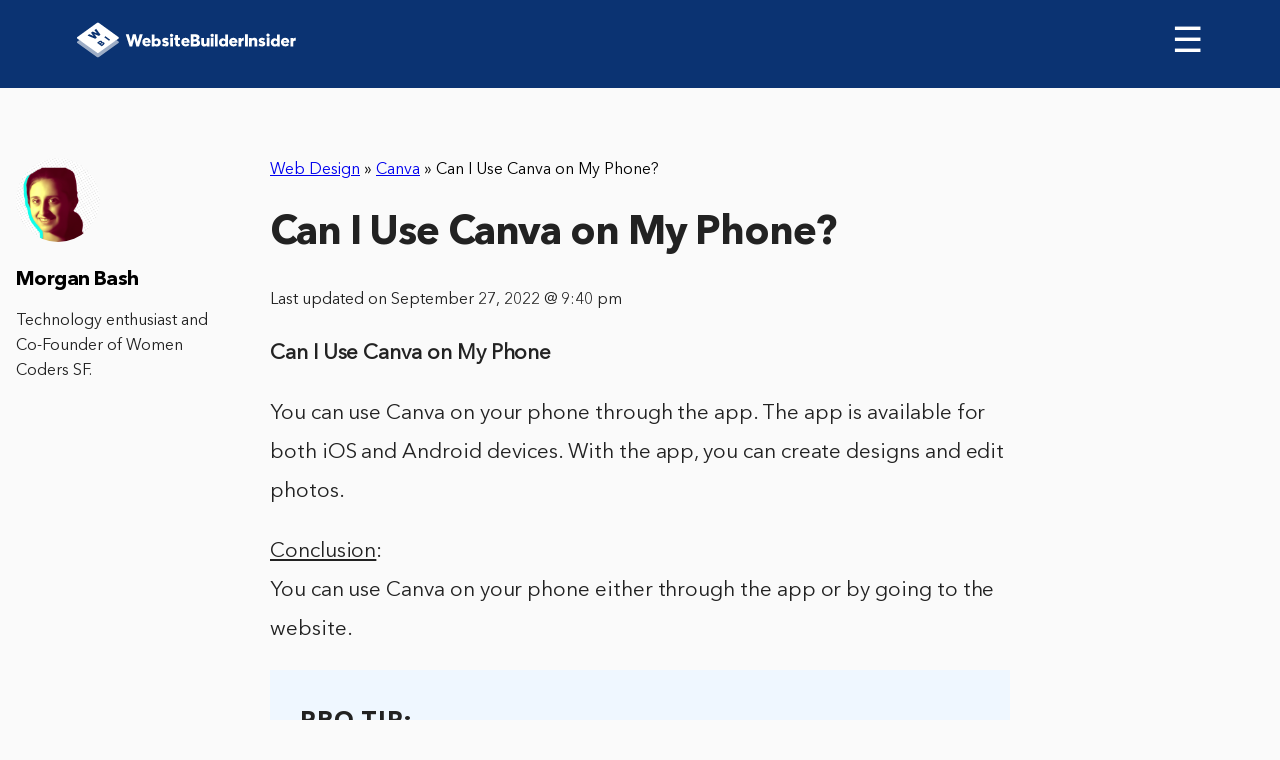

--- FILE ---
content_type: text/css
request_url: https://www.websitebuilderinsider.com/wp-content/themes/wbi/assets/css/style.css?ver=4.8.27
body_size: 4340
content:
/************************************************

Stylesheet: Main Stylesheet

*************************************************/
/*********************
GENERAL STYLES
*********************/
.d-none {
  display: none;
}

.container {
  height: auto;
}

.home-button {
    padding: 15px 20px;
    border-radius: 4px;
    text-decoration: none;
    font-size: 18px;
    display: inline-block;
    line-height: 1;
    background-color: #fafafa;
    color: #003276 !important;
    border: 2px solid #003276 !important;
}

/*********************
H1, H2, H3, H4, H5 P STYLES
*********************/
h1 a, .h1 a, h2 a, .h2 a, h3 a, .h3 a, h4 a, .h4 a, h5 a, .h5 a {
  text-decoration: none;
}

/*********************
HEADER STYLES
*********************/
header nav .logo img {
  height: 48px;
  width: 219px;
  max-width: none;
}

header ul {
  visibility: visible;
}


.sidenav {
  overflow: visible !important;
}

.sidenav li {
  display: inline-block;
}

.sidenav li a {
  padding: 8px 8px 8px 32px;
  text-decoration: none;
  font-size: 18px;
  color: #fff;
  display: block;
  -webkit-transition: .3s;
  -o-transition: .3s;
  transition: .3s;
  text-align: left;
  opacity: 1;
}

.sidenav .menu-item-has-children {
  position: relative;
}

.sidenav .menu-item-has-children ul {
  display: none;
  position: absolute;
  top: 100%;
  left: 0;
  background-color: #fff;
  min-width: 260px;
  -webkit-box-shadow: -2px 7px 9px 0 rgba(0, 0, 0, 0.05), 0 7px 9px 0 rgba(0, 0, 0, 0.05);
  box-shadow: -2px 7px 9px 0 rgba(0, 0, 0, 0.05), 0 7px 9px 0 rgba(0, 0, 0, 0.05);
  border-radius: 3px;
  z-index: 100;
}

.sidenav .menu-item-has-children ul a {
  color: #222;
  padding: 22px;
  text-decoration: none;
  display: block;
  text-align: left;
}

.sidenav.mobile-menu-collapse {
  right: 0;
  bottom: 0;
}

.sidenav .closebtn {
  display: inline-block;
  padding: 15px 15px 15px 40px;
  position: absolute;
  top: 0;
  left: 0;
  z-index: 100;
}

.sidenav .closebtn a {
  color: #222;
  font-size: 46px;
  padding: 0;
}

.sidenav .closebtn a:hover {
  color: #222;
}

/*********************
NAVIGATION STYLES
*********************/
/*********************
POSTS & CONTENT STYLES
*********************/
.page-title .vcard {
  border: 0px;
  padding: 0px;
}

.byline {
  color: #999;
}

.entry-content img {
  max-width: 100%;
  height: auto;
}

.entry-content .alignleft, .entry-content img.alignleft {
  margin-right: 1.5em;
  display: inline;
  float: left;
}

.entry-content .alignright, .entry-content img.alignright {
  margin-left: 1.5em;
  display: inline;
  float: right;
}

.entry-content .aligncenter, .entry-content img.aligncenter {
  margin-right: auto;
  margin-left: auto;
  display: block;
  clear: both;
}

.entry-content video, .entry-content object {
  max-width: 100%;
  height: auto;
}

.entry-content pre {
  overflow: scroll;
  background: #eee;
  border: 1px solid #cecece;
  padding: 10px;
}

.wp-caption {
  max-width: 100%;
  background: #eee;
  padding: 5px;
}

.wp-caption img {
  max-width: 100%;
  margin-bottom: 0;
  width: 100%;
}

.wp-caption p.wp-caption-text {
  font-size: 0.85em;
  margin: 4px 0 7px;
  text-align: center;
}

/*********************
IMAGE GALLERY STYLES
*********************/
/*********************
PAGE NAVI STYLES
*********************/
.page-navigation {
  margin-top: 1rem;
}

/*********************
COMMENT STYLES
*********************/
#comments .commentlist {
  margin-left: 0px;
  padding-left: 0;
}

#comments label {
  font-size: 21px;
  line-height: 33px;
  letter-spacing: -.06px;
}

#comments input, #comments textarea {
  color: #999;
  font-size: 18px;
  border: 1px solid #eee;
  border-radius: 3px;
  line-height: 22px;
  background-color: transparent;
  padding: 16px;
  margin-bottom: 10px;
  width: 100%;
}

#comments input:focus, #comments input:active, #comments textarea:focus, #comments textarea:active {
  border: none;
  color: #222;
  outline: 0;
  background-color: #fff;
}

#comments #submit {
  width: auto;
  font-size: 16px;
  color: #fff;
  background-color: #1b59b9;
  padding: 22px 42px;
  cursor: pointer;
  border-radius: 4px;
  font-family: AvenirNext-Regular,sans-serif;
  border: 0;
  line-height: normal;
  margin: 0;
}

#comments #submit:hover {
  opacity: .9;
}

#comments header {
  padding-left: 0;
  padding-right: 0;
  padding-top: 0;
  height: auto;
  background-color: transparent;
}

#comments a {
  color: #222;
}

#comments a:hover {
  color: #1b59b9;
}

#respond ul {
  margin-left: 0px;
}

.commentlist li {
  position: relative;
  clear: both;
  overflow: hidden;
  list-style-type: none;
  margin-bottom: 1.5em;
  padding: 0.7335em 10px;
}

.commentlist li:last-child {
  margin-bottom: 0;
}

.commentlist li ul.children {
  margin: 0;
}

.commentlist li[class*=depth-] {
  margin-top: 14px;
}

.commentlist li.depth-1 {
  margin-top: 14px;
  background-color: #fff;
  border: 1px solid #eee;
  border-radius: 4px;
  padding: 20px 20px 25px;
}

.commentlist li:not(.depth-1) {
  margin-left: 10px;
  margin-top: 0;
  padding-bottom: 0;
}

.commentlist .comment-author img {
  float: left;
  margin-right: 20px;
}

.commentlist .comment-author time {
  font-size: 14px;
  color: #999;
}

.commentlist .vcard {
  margin-left: 50px;
}

.commentlist .vcard cite.fn {
  font-weight: 700;
  font-style: normal;
}

.commentlist .vcard time {
  float: right;
}

.commentlist .vcard time a {
  color: #999;
  text-decoration: none;
}

.commentlist .vcard time a:hover {
  text-decoration: underline;
}

.commentlist .vcard img.avatar {
  position: absolute;
  left: 10px;
  padding: 2px;
  border: 1px solid #cecece;
  background: #fff;
}

.commentlist .comment_content p {
  margin: 0.7335em 0 1.5em;
  font-size: 1em;
  line-height: 1.5em;
}

.commentlist .comment-reply-link {
  float: right;
}

/*********************
COMMENT FORM STYLES
*********************/
.respond-form {
  margin: 1.5em 10px;
  padding-bottom: 2.2em;
}

.respond-form form {
  margin: 0.75em 0;
}

.respond-form form li {
  list-style-type: none;
  clear: both;
  margin-bottom: 0.7335em;
}

.respond-form form li label,
.respond-form form li small {
  display: none;
}

.respond-form form input[type=text],
.respond-form form input[type=email],
.respond-form form input[type=url],
.respond-form form textarea {
  padding: 3px 6px;
  background: #efefef;
  border: 2px solid #cecece;
  line-height: 1.5em;
}

.respond-form form input[type=text]:focus,
.respond-form form input[type=email]:focus,
.respond-form form input[type=url]:focus,
.respond-form form textarea:focus {
  background: #fff;
}

.respond-form form input[type=text]:invalid,
.respond-form form input[type=email]:invalid,
.respond-form form input[type=url]:invalid,
.respond-form form textarea:invalid {
  outline: none;
  border-color: #fbc2c4;
  background-color: #f6e7eb;
  -webkit-box-shadow: none;
  -moz-box-shadow: none;
  -ms-box-shadow: none;
  box-shadow: none;
}

.respond-form form input[type=text],
.respond-form form input[type=email],
.respond-form form input[type=url] {
  max-width: 400px;
  min-width: 250px;
}

.respond-form form textarea {
  resize: none;
  width: 97.3%;
  height: 150px;
}

#comment-form-title {
  margin: 0 0 1.1em;
}

#allowed_tags {
  margin: 1.5em 10px 0.7335em 0;
}

.nocomments {
  margin: 0 20px 1.1em;
}

/*********************
* HOME page
*********************/
.websitebuilders .more-link {
  color: inherit;
  text-decoration: none;
  pointer-events: none;
}

.loading {
  pointer-events: none;
}

.alm-btn-wrap {
  text-align: center;
}

.alm-load-more-btn {
  background-color: #1b59b9;
  color: #fff;
  font-size: 16px;
  text-decoration: none;
  border-radius: 4px;
  border: none;
  padding: 22px 42px;
  cursor: pointer;
}

.alm-load-more-btn:hover {
  background-color: #1955B2;
}

/************************
* SINGLE post
************************/
.section-review-page h2 {
  font-size: 32px;
  letter-spacing: -.6px;
  font-family: AvenirNext-Bold,sans-serif;
  margin-top: 56px;
  margin-bottom: 8px;
  line-height: 1.3;
}

.section-review-page h3 {
  font-size: 27px;
  letter-spacing: -.6px;
  font-family: AvenirNext-Bold,sans-serif;
  margin-top: 47px;
  margin-bottom: 8px;
}

.author-desktop {
  display: block !important;
}

@media (max-width: 1279px) {
  .author-desktop {
    position: static !important;
    margin-top: 56px;
    text-align: center;
    width: 100%;
  }
}

.author-desktop h2 {
  font-size: 20px;
  margin: 0.8em 0;
  font-family: AvenirNext-Bold,sans-serif;
}

.author-desktop img {
  width: 84px;
  height: 84px;
  border-radius: 50%;
}

/*****************************
* QUIZ RESULTS page
*****************************/
.page-template-template-quiz-results .header-text-bottom.quiz-result-header-text h4 {
  color: #222;
}

.page-template-template-quiz-results .websitebuilders {
  position: relative;
  padding-top: 70px;
}

/*****************************
* SHORTCODES
*****************************/
.entry-content .sidenote-review,
.entry-content .disclosure-review,
.entry-content .update-review,
.entry-content .note-review {
  color: #999;
  font-size: 18px;
  margin: 9px 0px;
}

.entry-content .sidenote-review strong,
.entry-content .disclosure-review strong,
.entry-content .update-review strong,
.entry-content .note-review strong {
  font-family: AvenirNext-Bold,sans-serif;
  color: #999;
  font-size: 18px;
}

.entry-content .protip-review {
  background-color: #eff7ff !important;
  color: #222;
  font-size: 21px;
  line-height: 1.9;
  letter-spacing: -0.003em;
  padding: 30px 40px 32px 30px !important;
}

.entry-content .protip-review strong {
  font-family: AvenirNext-Bold,sans-serif;
  display: block;
  margin-bottom: 15px;
  font-size: 24px;
  line-height: 1.9;
  letter-spacing: 1px !important;
}

.entry-content .protip-review p {
  color: #222;
  font-size: 21px;
  line-height: 1.9;
  letter-spacing: -0.003em;
}

.entry-content .news-review {
  background-color: #fdffec !important;
  color: #222;
  font-size: 21px;
  line-height: 1.9;
  letter-spacing: -0.003em;
  padding: 30px 40px 32px 30px !important;
}

.entry-content .news-review strong {
  font-family: AvenirNext-Bold,sans-serif;
  display: block;
  margin-bottom: 15px;
  font-size: 24px;
  line-height: 1.9;
  letter-spacing: 1px !important;
}

.entry-content .news-review p {
  color: #222;
  font-size: 21px;
  line-height: 1.9;
  letter-spacing: -0.003em;
}

.entry-content .news-review a {
  color: #1d35e7;
}

.tabs-review .tabs-title {
  list-style: none;
  display: -webkit-box;
  display: -webkit-flex;
  display: -ms-flexbox;
  display: flex;
  padding-left: 0;
  font-size: 21px;
  line-height: 1.9;
  letter-spacing: -.003em;
}

.tabs-review .tabs-title li {
  margin-right: 20px;
  color: #222;
  text-decoration: none;
  cursor: pointer;
}

.tabs-review .tabs-title li:hover {
  text-decoration: underline;
}

.tabs-review .tabs-title li.is-active {
  text-decoration: underline;
}

.tabs-review-content .tabs-panel {
  display: none;
  font-size: 21px;
  line-height: 1.9;
  letter-spacing: -.003em;
}

.tabs-review-content .tabs-panel.is-active {
  display: block;
}

.builder-overview {
  margin-top: 60px;
  padding: 60px 40px;
  background-color: #fff;
  text-align: center;
  border-radius: 4px;
  border: 1px solid #e9faff;
  -webkit-box-shadow: 2px 4px 16px #c7dde3;
  box-shadow: 2px 4px 16px #c7dde3;
  overflow: hidden;
  font-size: 21px;
  line-height: 1.9;
  letter-spacing: -.003em;
}

.builder-overview img {
  margin: 30px 0;
}

.builder-review {
  margin-top: 60px;
  overflow: auto;
}

.builder-review .builder-logo {
  float: left;
}

.builder-review .builder-text {
  float: right;
  width: 68%;
  font-size: 21px;
  line-height: 1.9;
  letter-spacing: -.003em;
}

/*EDITS */
.entry-content p {
  font-size: 21px;
  line-height: 1.9;
  letter-spacing: -0.003em; }

  .entry-content p a {
    color: #222222;}

    .entry-content p a:hover {
      color: #1B59B9;
      transition: 0.8s ease; }

      .entry-content p strong {
        font-family: AvenirNext-Bold, sans-serif; } 

        .entry-content ol {
          padding-left: 20px;
          font-size: 21px;
          line-height: 1.9;
          letter-spacing: -0.003em;} 

          .entry-content ol li {
            padding-left: 20px;
            font-size: 21px;
            line-height: 1.9;
            margin-bottom: 8px; }  

            .entry-content ol li a {
              color: #222222; 
              text-decoration: underline;}
              .entry-content ol li b,.entry-content ol li strong {
                font-family: AvenirNext-Bold, sans-serif;}

                .entry-content ol li a:hover {
                  color: #1B59B9;
                  transition: 0.8s ease;}

                  .entry-content video, .entry-content object {
                    max-width: 100%;
                    height: auto; }

                    .entry-content pre {
                      background: #eee;
                      border: 1px solid #cecece;
                      padding: 10px; }

                      .entry-content hr {
                        display: none; }
                        .entry-content p span b {
                          font-family: AvenirNext-Bold, sans-serif;
                        }

/*****************
* SNIPET SUMMARY
*****************/
#snippet-box {
  background: transparent!important;
  color: #222222!important;
  border: none!important; }

  #snippet-box .snippet-title {
    font-size: 32px;
    letter-spacing: -0.6px;
    font-family: AvenirNext-Bold, sans-serif;
    margin-top: 56px;
    margin-bottom: 8px;
    background: #FAFAFA!important;
    color: #222222!important;
    border-bottom: none!important; }

    .snippet-label {
      font-size: 21px!important;
      line-height: 1.9;
      letter-spacing: -.003em;
      text-align: left!important;
    }
    .snippet-data {
      font-size: 21px;
      letter-spacing: -.003em;
      line-height: 1.9;
      font-family: AvenirNext-Medium, sans-serif; 
    }
    .comments-area .comment-notes {
      font-size: 21px;
      line-height: 1.9;
    }
/*******
*END OF SNIPPET
*********/



/* FOR TABLE*/


.largestack-website-builders .stack ul li.odd, .largestack-website-builders .stack ul li.even{
  width: 100%;
  background: #fff;
  float: right;
}


/*experiment;*/

.largestack-website-builders .list-stack {
  text-align: left;
  width: 100%;
  float: left;
}

.largestack-website-builders .list-stack h2 {
  margin-top: 0px;
  margin-bottom: 5px;
  color: #222222;
  font-size: 24px;
}

.largestack-website-builders .list-stack p {
  font-size: 16px;
  margin-top: 5px;
  color: #999;
  line-height: 22px;
}

.largestack-website-builders .stack {
  margin: 0 0 20px 0;
}

.largestack-website-builders .stack ul {
  list-style: none;
  padding: 0;
  margin: 0;
}

.largestack-website-builders .stack ul li {
  width: 100%;
  /*min-width: 345px;*/
  margin-bottom: 0.5%;
  float: left;

}

.largestack-website-builders .stack ul li.odd {
  margin-right: 1.5%;
}

.read {
  float: right;
  padding-right: 1.8%;
  font-size: 12px;
  display: block;
  margin-top: -30px;
  position: relative;

}

.largestack-website-builders .stack ul li:hover {
  background: #fff;
}
.largestack-website-builders .stack ul a:first-child {
  display: block;
  border: 1px solid #eee;
  padding: 15px 15px;
  height: 114px;
  position: relative;
  text-decoration: none;
}

.largestack-website-builders .stack ul a:first-child:hover {
  border: 2px solid #1B59B9;
}

.largestack-website-builders .stack ul li.odd, .largestack-website-builders .stack ul li.even {
  margin-right: 1.5%; 
}

.largestack-website-builders .stack ul li {
  float: left;
  width: 100%;
  margin-bottom: 0.5%;
}

.stars {
  color: #0B3372;
  font-weight: normal;
  font-size: 16px;
}

.largestack-website-builders .stack ul a img.icon {
  box-shadow: none;
  float: left;
}

a img {
  border: none;
}

.largestack-website-builders .stack ul a h3 {
  margin: 0;
  /*padding-left: 60px;*/
  color: #0B3372;
  font-size: 18px;
}

.largestack-website-builders .stack ul a ul {
  list-style: square;
  /*margin: 25px 0 0 15px;*/
}

.largestack-website-builders .stack ul a ul li {
  margin: 0 0 3px 0;
  line-height: 20px;
  list-style-type: none;
  float: none;
  font-size:14px;
  width: 100%;
  color: #000;
}

ul {
  font-size: 16px;
}

li {
  display: list-item;
  text-align: -webkit-match-parent;
}

.mostpop {
  border: none !important;
  position: absolute;
  top: 0px;
  left: -10px;
  display: inline;
  height: 25px !important;
  background: transparent !important;
}

.clear {
  clear: both;
}

.entry ul li {
  list-style-type: none !important;
}

.website-builder-right-side {
  padding: 18px;
  background-color: #fff !important;
  margin-top: 20px;
  text-align: center;
  border: 1px solid #B7C3C7;
}

.website-builder-right-side img {
  margin: 12px 0 6px 0;
}

.website-builder-right-side h3 {
  margin-top: 8px;
}

.website-builder-right-side .button {
  font-size: 2em;
}

.largestack-website-builders .stack ul li.odd, .largestack-website-builders .stack ul li.even {
  width:100%;
  background: #fff;
  float:right;
}

.largestack-website-builders .stack ul li.odd p:first-of-type, .largestack-website-builders .stack ul li.even p:first-of-type {
  display: none;
}

.float-left {
  float:left !important;
  margin-right:1%;
}

.bottom-line {
  width: 31%;
}

.stars {
  width: 130px;
  height: 26px;
  background: url(https://www.websitebuilderinsider.com/assets/stars/stars.png) 0 0 repeat-x;
  position: relative;
  margin-top: 25px;
  margin-right: 15px;
}
.stars img {
  padding-top:25px;
}

.site-logo {
  width: 21%;
}
.site-logo .icon {
  background: transparent;
  padding-top: 20px;
  border: none;
}

.score {
  font-size: 34px;
  padding-top: 15px;
  color: #0B3372;
}

.stack img {
  background: transparent;
  border: none;
}

.visit-site {
  width: 15%;
}
.visit-site img {
  padding-top:20px;
}

.float-right {
  float: right;
}

.rate {
  margin-left: 28px;
  font-size: 14px;
  position: relative;
}

.stars .rating{
  height: 26px;
  background: url(https://www.websitebuilderinsider.com/assets/stars/stars.png) 0 -26px repeat-x;
}

.stars input{
  display: none;
}

.stars label{
  display: none;
  position: absolute;
  top: 0;
  left: 0;
  height: 26px;
  width: 130px;
  cursor: pointer;
}
.stars p{
  margin: 0;
}
.stars:hover label{
  display: block;
}
.stars label:hover{
  background: url(https://www.websitebuilderinsider.com/assets/stars/stars.png) 0 -52px repeat-x;
}

.stars label + input + label{width: 104px;}
.stars label + input + label + input + label{width: 78px;}
.stars label + input + label + input + label + input + label{width: 52px;}
.stars label + input + label + input + label + input + label + input + label{width: 26px;}

.stars input:checked + label{
  display: block;
  background: url(https://www.websitebuilderinsider.com/assets/stars/stars.png) 0 -52px repeat-x;
}
/*END OF TABLE*/

blockquote{
  position: relative;
}
blockquote:before {
  font-size: 24px;
  content: '\f10e';
  display: block;
  font-family: FontAwesome;
  color: #999;
  position: absolute;
  left: -40px;
  top: 0;
}
blockquote p{
  font-style: italic;
}
.entry-content h4 b{
  font-family: AvenirNext-Bold, sans-serif;
  font-size: 21px;
}
.entry-content h4 {
  font-family: AvenirNext-Bold, sans-serif;
  font-size: 21px;
  line-height: 1.9;
  letter-spacing: -0.003em;
}
.visit-site.float-right img{
  box-shadow: none;
}
.entry-content ul{
  padding-left: 20px;
  font-size: 21px;
  line-height: 1.9;
  letter-spacing: -0.003em;
}
.entry-content ul a{
  color: #222222;
}
.entry-content ul a:hover{
  transition: 0.8s ease;
  color: #1B59B9;
}

.tabs-review ol li strong{
  font-family: AvenirNext-Bold, sans-serif;
} 

.commentlist .comment-author img{
  width: 40px;
  height: 40px;
  border-radius: 50%;
}
#menu-footer_menu {
  padding-left: 0;
}
.bctt-click-to-tweet{
  border: none;
  padding: 40px 15px 40px 30px;

}
.bctt-ctt-text a{
  font-family: AvenirNext-Medium, sans-serif!important;

}
.bctt-ctt-text a:hover{
  font-family: AvenirNext-Medium, sans-serif!important;
  color: #222!important;
  opacity: 0.8;

}
a.bctt-ctt-btn{
  padding: 11px 25px 0 0;
  font-family: AvenirNext-Medium, sans-serif!important;
  background: none;
}
a.bctt-ctt-btn:hover {
  background: none;
}
a.bctt-ctt-btn:hover ~ a.bctt-ctt-btn:after{
  opacity: 1;

}
a.bctt-ctt-btn:after{
  content: '\f099';
  display: block;
  font-family: FontAwesome;
  font-size: 20px;
  color: #1B59B9;
  opacity: 0.8;
  position: absolute;
  right: 0;
  top: 2px;
}
#menu-footer_menu li {
  display: inline-block;
}

.commentlist li.depth-1{
  padding: 20px 30px 10px;
}
.media-object-section .comment_content p{
  font-size: 18px;
  line-height: 1.7;
}
.media-object-section .comment_content{
  border-bottom: 1px solid #eeeeee;
}
.comment-author{
  font-size: 14px;
}
.commentlist .comment-author time{
  font-size: 12px;
}
/* END EDITS*/

@media (max-width: 1023px) {
  .builder-review {
    text-align: center;
  }
  .builder-review .builder-logo {
    float: none;
  }
  .builder-review .builder-text {
    float: none;
    width: 100%;
    margin-top: 30px;
    text-align: left;
  }
}
